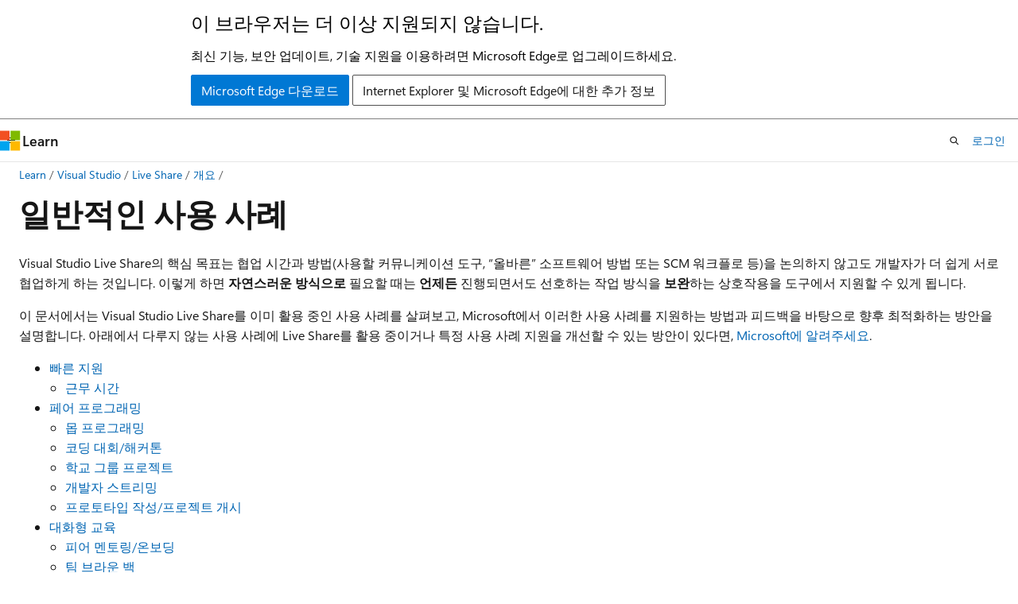

--- FILE ---
content_type: text/html
request_url: https://learn.microsoft.com/ko-kr/visualstudio/liveshare/reference/use-cases
body_size: 63300
content:
 <!DOCTYPE html>
		<html
			class="layout layout-holy-grail   show-table-of-contents conceptual show-breadcrumb default-focus"
			lang="ko-kr"
			dir="ltr"
			data-authenticated="false"
			data-auth-status-determined="false"
			data-target="docs"
			x-ms-format-detection="none"
		>
			
		<head>
			<title>일반적인 사용 사례 - Visual Studio Live Share | Microsoft Learn</title>
			<meta charset="utf-8" />
			<meta name="viewport" content="width=device-width, initial-scale=1.0" />
			<meta name="color-scheme" content="light dark" />

			<meta name="description" content="개발자가 Visual Studio Live Share를 자주 활용하는 사용 사례를 간단하게 살펴봅니다." />
			<link rel="canonical" href="https://learn.microsoft.com/ko-kr/visualstudio/liveshare/reference/use-cases" /> 

			<!-- Non-customizable open graph and sharing-related metadata -->
			<meta name="twitter:card" content="summary_large_image" />
			<meta name="twitter:site" content="@MicrosoftLearn" />
			<meta property="og:type" content="website" />
			<meta property="og:image:alt" content="Microsoft Learn" />
			<meta property="og:image" content="https://learn.microsoft.com/en-us/media/open-graph-image.png" />
			<!-- Page specific open graph and sharing-related metadata -->
			<meta property="og:title" content="일반적인 사용 사례 - Visual Studio Live Share" />
			<meta property="og:url" content="https://learn.microsoft.com/ko-kr/visualstudio/liveshare/reference/use-cases" />
			<meta property="og:description" content="개발자가 Visual Studio Live Share를 자주 활용하는 사용 사례를 간단하게 살펴봅니다." />
			<meta name="platform_id" content="209c9d35-8a7c-6492-a3b0-98f3ca96ac22" /> <meta name="scope" content="Live Share" />
			<meta name="locale" content="ko-kr" />
			 <meta name="adobe-target" content="true" /> 
			<meta name="uhfHeaderId" content="MSDocsHeader-VisualStudio" />

			<meta name="page_type" content="conceptual" />

			<!--page specific meta tags-->
			

			<!-- custom meta tags -->
			
		<meta name="schema" content="Conceptual" />
	
		<meta name="audience" content="developer" />
	
		<meta name="author" content="lostintangent" />
	
		<meta name="breadcrumb_path" content="../breadcrumb/toc.json" />
	
		<meta name="depot_name" content="VS.live-share" />
	
		<meta name="document_id" content="f60c634a-221f-65c3-5103-0bdf8f5c9e7e" />
	
		<meta name="document_version_independent_id" content="43915bf8-15e6-79bd-6ea2-6ebbedbc907f" />
	
		<meta name="feedback_product_url" content="https://aka.ms/vsls-issues/" />
	
		<meta name="feedback_system" content="Standard" />
	
		<meta name="git_commit_id" content="b3b92ca54d98bd51cd70722cb582b418aa143bc5" />
	
		<meta name="gitcommit" content="https://github.com/MicrosoftDocs/live-share-pr/blob/b3b92ca54d98bd51cd70722cb582b418aa143bc5/docs/reference/use-cases.md" />
	
		<meta name="manager" content="AmandaSilver" />
	
		<meta name="ms.author" content="joncart" />
	
		<meta name="ms.date" content="2018-05-21T00:00:00Z" />
	
		<meta name="ms.reviewer" content="" />
	
		<meta name="ms.service" content="visual-studio-family" />
	
		<meta name="ms.subservice" content="live-share" />
	
		<meta name="ms.suite" content="" />
	
		<meta name="ms.topic" content="reference" />
	
		<meta name="ms.workload" content="liveshare" />
	
		<meta name="original_content_git_url" content="https://github.com/MicrosoftDocs/live-share-pr/blob/live/docs/reference/use-cases.md" />
	
		<meta name="site_name" content="Docs" />
	
		<meta name="updated_at" content="2024-02-25T11:16:00Z" />
	
		<meta name="ms.translationtype" content="MT" />
	
		<meta name="ms.contentlocale" content="ko-kr" />
	
		<meta name="loc_version" content="2023-04-18T16:25:32.4585146Z" />
	
		<meta name="loc_source_id" content="Github-127010441#live" />
	
		<meta name="loc_file_id" content="Github-127010441.live.VS.live-share.reference/use-cases.md" />
	
		<meta name="toc_rel" content="../toc.json" />
	
		<meta name="feedback_help_link_type" content="" />
	
		<meta name="feedback_help_link_url" content="" />
	
		<meta name="word_count" content="4242" />
	
		<meta name="asset_id" content="reference/use-cases" />
	
		<meta name="item_type" content="Content" />
	
		<meta name="previous_tlsh_hash" content="549F4862648A375A490B6ED46FF09133A017314D29CA0D25B3D66D04C13A6D660412668F53B03DD7B3DA21A2C646BFE6FB649382DDB2BBB704D4EC0ACE50DD64BD709CBABD" />
	
		<meta name="github_feedback_content_git_url" content="https://github.com/microsoftdocs/live-share/blob/main/docs/reference/use-cases.md" />
	 
		<meta name="cmProducts" content="https://authoring-docs-microsoft.poolparty.biz/devrel/4628cbd9-6f47-4ae1-b371-d34636609eaf" data-source="generated" />
	
		<meta name="cmProducts" content="https://authoring-docs-microsoft.poolparty.biz/devrel/63959238-cb90-4871-a33d-4a5519097e47" data-source="generated" />
	
		<meta name="cmProducts" content="https://authoring-docs-microsoft.poolparty.biz/devrel/97159432-14a9-4307-a469-d2f2c75f0e33" data-source="generated" />
	
		<meta name="spProducts" content="https://authoring-docs-microsoft.poolparty.biz/devrel/be21deb8-8c64-44b0-b71f-2dc56ca7364f" data-source="generated" />
	
		<meta name="spProducts" content="https://authoring-docs-microsoft.poolparty.biz/devrel/78d87f42-5582-4a6b-90be-7db2f12b34e6" data-source="generated" />
	
		<meta name="spProducts" content="https://authoring-docs-microsoft.poolparty.biz/devrel/50565c62-5f6b-4687-be38-323113c72c2e" data-source="generated" />
	

			<!-- assets and js globals -->
			
			<link rel="stylesheet" href="/static/assets/0.4.03301.7415-7dd881c1/styles/site-ltr.css" />
			
			<link rel="preconnect" href="//mscom.demdex.net" crossorigin />
						<link rel="dns-prefetch" href="//target.microsoft.com" />
						<link rel="dns-prefetch" href="//microsoftmscompoc.tt.omtrdc.net" />
						<link
							rel="preload"
							as="script"
							href="/static/third-party/adobe-target/at-js/2.9.0/at.js"
							integrity="sha384-l4AKhsU8cUWSht4SaJU5JWcHEWh1m4UTqL08s6b/hqBLAeIDxTNl+AMSxTLx6YMI"
							crossorigin="anonymous"
							id="adobe-target-script"
							type="application/javascript"
						/>
			<script src="https://wcpstatic.microsoft.com/mscc/lib/v2/wcp-consent.js"></script>
			<script src="https://js.monitor.azure.com/scripts/c/ms.jsll-4.min.js"></script>
			<script src="/_themes/docs.theme/master/ko-kr/_themes/global/deprecation.js"></script>

			<!-- msdocs global object -->
			<script id="msdocs-script">
		var msDocs = {
  "environment": {
    "accessLevel": "online",
    "azurePortalHostname": "portal.azure.com",
    "reviewFeatures": false,
    "supportLevel": "production",
    "systemContent": true,
    "siteName": "learn",
    "legacyHosting": false
  },
  "data": {
    "contentLocale": "ko-kr",
    "contentDir": "ltr",
    "userLocale": "ko-kr",
    "userDir": "ltr",
    "pageTemplate": "Conceptual",
    "brand": "",
    "context": {},
    "standardFeedback": true,
    "showFeedbackReport": false,
    "feedbackHelpLinkType": "",
    "feedbackHelpLinkUrl": "",
    "feedbackSystem": "Standard",
    "feedbackGitHubRepo": "MicrosoftDocs/live-share",
    "feedbackProductUrl": "https://aka.ms/vsls-issues/",
    "extendBreadcrumb": true,
    "isEditDisplayable": false,
    "isPrivateUnauthorized": false,
    "hideViewSource": false,
    "isPermissioned": false,
    "hasRecommendations": false,
    "contributors": [
      {
        "name": "lostintangent",
        "url": "https://github.com/lostintangent"
      },
      {
        "name": "derekbekoe",
        "url": "https://github.com/derekbekoe"
      },
      {
        "name": "Mikejo5000",
        "url": "https://github.com/Mikejo5000"
      },
      {
        "name": "openpublishbuild",
        "url": "https://github.com/openpublishbuild"
      },
      {
        "name": "alyssajotice",
        "url": "https://github.com/alyssajotice"
      },
      {
        "name": "fubaduba",
        "url": "https://github.com/fubaduba"
      },
      {
        "name": "2E0PGS",
        "url": "https://github.com/2E0PGS"
      },
      {
        "name": "zorfling",
        "url": "https://github.com/zorfling"
      },
      {
        "name": "jonwchu",
        "url": "https://github.com/jonwchu"
      },
      {
        "name": "dshaw",
        "url": "https://github.com/dshaw"
      }
    ]
  },
  "functions": {}
};;
	</script>

			<!-- base scripts, msdocs global should be before this -->
			<script src="/static/assets/0.4.03301.7415-7dd881c1/scripts/ko-kr/index-docs.js"></script>
			

			<!-- json-ld -->
			
		</head>
	
			<body
				id="body"
				data-bi-name="body"
				class="layout-body "
				lang="ko-kr"
				dir="ltr"
			>
				<header class="layout-body-header">
		<div class="header-holder has-default-focus">
			
		<a
			href="#main"
			
			style="z-index: 1070"
			class="outline-color-text visually-hidden-until-focused position-fixed inner-focus focus-visible top-0 left-0 right-0 padding-xs text-align-center background-color-body"
			
		>
			주요 콘텐츠로 건너뛰기
		</a>
	
		<a
			href="#"
			data-skip-to-ask-learn
			style="z-index: 1070"
			class="outline-color-text visually-hidden-until-focused position-fixed inner-focus focus-visible top-0 left-0 right-0 padding-xs text-align-center background-color-body"
			hidden
		>
			Ask Learn 채팅 환경으로 건너뛰기
		</a>
	

			<div hidden id="cookie-consent-holder" data-test-id="cookie-consent-container"></div>
			<!-- Unsupported browser warning -->
			<div
				id="unsupported-browser"
				style="background-color: white; color: black; padding: 16px; border-bottom: 1px solid grey;"
				hidden
			>
				<div style="max-width: 800px; margin: 0 auto;">
					<p style="font-size: 24px">이 브라우저는 더 이상 지원되지 않습니다.</p>
					<p style="font-size: 16px; margin-top: 16px;">
						최신 기능, 보안 업데이트, 기술 지원을 이용하려면 Microsoft Edge로 업그레이드하세요.
					</p>
					<div style="margin-top: 12px;">
						<a
							href="https://go.microsoft.com/fwlink/p/?LinkID=2092881 "
							style="background-color: #0078d4; border: 1px solid #0078d4; color: white; padding: 6px 12px; border-radius: 2px; display: inline-block;"
						>
							Microsoft Edge 다운로드
						</a>
						<a
							href="https://learn.microsoft.com/en-us/lifecycle/faq/internet-explorer-microsoft-edge"
							style="background-color: white; padding: 6px 12px; border: 1px solid #505050; color: #171717; border-radius: 2px; display: inline-block;"
						>
							Internet Explorer 및 Microsoft Edge에 대한 추가 정보
						</a>
					</div>
				</div>
			</div>
			<!-- site header -->
			<header
				id="ms--site-header"
				data-test-id="site-header-wrapper"
				role="banner"
				itemscope="itemscope"
				itemtype="http://schema.org/Organization"
			>
				<div
					id="ms--mobile-nav"
					class="site-header display-none-tablet padding-inline-none gap-none"
					data-bi-name="mobile-header"
					data-test-id="mobile-header"
				></div>
				<div
					id="ms--primary-nav"
					class="site-header display-none display-flex-tablet"
					data-bi-name="L1-header"
					data-test-id="primary-header"
				></div>
				<div
					id="ms--secondary-nav"
					class="site-header display-none display-flex-tablet"
					data-bi-name="L2-header"
					data-test-id="secondary-header"
					
				></div>
			</header>
			
		<!-- banner -->
		<div data-banner>
			<div id="disclaimer-holder"></div>
			
		</div>
		<!-- banner end -->
	
		</div>
	</header>
				 <section
					id="layout-body-menu"
					class="layout-body-menu display-flex"
					data-bi-name="menu"
			  >
					
		<div
			id="left-container"
			class="left-container display-none display-block-tablet padding-inline-sm padding-bottom-sm width-full"
			data-toc-container="true"
		>
			<!-- Regular TOC content (default) -->
			<div id="ms--toc-content" class="height-full">
				<nav
					id="affixed-left-container"
					class="margin-top-sm-tablet position-sticky display-flex flex-direction-column"
					aria-label="기본"
					data-bi-name="left-toc"
					role="navigation"
				></nav>
			</div>
			<!-- Collapsible TOC content (hidden by default) -->
			<div id="ms--toc-content-collapsible" class="height-full" hidden>
				<nav
					id="affixed-left-container"
					class="margin-top-sm-tablet position-sticky display-flex flex-direction-column"
					aria-label="기본"
					data-bi-name="left-toc"
					role="navigation"
				>
					<div
						id="ms--collapsible-toc-header"
						class="display-flex justify-content-flex-end margin-bottom-xxs"
					>
						<button
							type="button"
							class="button button-clear inner-focus"
							data-collapsible-toc-toggle
							aria-expanded="true"
							aria-controls="ms--collapsible-toc-content"
							aria-label="목차"
						>
							<span class="icon font-size-h4" aria-hidden="true">
								<span class="docon docon-panel-left-contract"></span>
							</span>
						</button>
					</div>
				</nav>
			</div>
		</div>
	
			  </section>

				<main
					id="main"
					role="main"
					class="layout-body-main "
					data-bi-name="content"
					lang="ko-kr"
					dir="ltr"
				>
					
			<div
		id="ms--content-header"
		class="content-header default-focus border-bottom-none"
		data-bi-name="content-header"
	>
		<div class="content-header-controls margin-xxs margin-inline-sm-tablet">
			<button
				type="button"
				class="contents-button button button-sm margin-right-xxs"
				data-bi-name="contents-expand"
				aria-haspopup="true"
				data-contents-button
			>
				<span class="icon" aria-hidden="true"><span class="docon docon-menu"></span></span>
				<span class="contents-expand-title"> 목차 </span>
			</button>
			<button
				type="button"
				class="ap-collapse-behavior ap-expanded button button-sm"
				data-bi-name="ap-collapse"
				aria-controls="action-panel"
			>
				<span class="icon" aria-hidden="true"><span class="docon docon-exit-mode"></span></span>
				<span>편집기 모드 종료</span>
			</button>
		</div>
	</div>
			<div data-main-column class="padding-sm padding-top-none padding-top-sm-tablet">
				<div>
					
		<div id="article-header" class="background-color-body margin-bottom-xs display-none-print">
			<div class="display-flex align-items-center justify-content-space-between">
				
		<details
			id="article-header-breadcrumbs-overflow-popover"
			class="popover"
			data-for="article-header-breadcrumbs"
		>
			<summary
				class="button button-clear button-primary button-sm inner-focus"
				aria-label="모든 이동 경로"
			>
				<span class="icon">
					<span class="docon docon-more"></span>
				</span>
			</summary>
			<div id="article-header-breadcrumbs-overflow" class="popover-content padding-none"></div>
		</details>

		<bread-crumbs
			id="article-header-breadcrumbs"
			role="group"
			aria-label="이동 경로"
			data-test-id="article-header-breadcrumbs"
			class="overflow-hidden flex-grow-1 margin-right-sm margin-right-md-tablet margin-right-lg-desktop margin-left-negative-xxs padding-left-xxs"
		></bread-crumbs>
	 
		<div
			id="article-header-page-actions"
			class="opacity-none margin-left-auto display-flex flex-wrap-no-wrap align-items-stretch"
		>
			
		<button
			class="button button-sm border-none inner-focus display-none-tablet flex-shrink-0 "
			data-bi-name="ask-learn-assistant-entry"
			data-test-id="ask-learn-assistant-modal-entry-mobile"
			data-ask-learn-modal-entry
			
			type="button"
			style="min-width: max-content;"
			aria-expanded="false"
			aria-label="Ask Learn"
			hidden
		>
			<span class="icon font-size-lg" aria-hidden="true">
				<span class="docon docon-chat-sparkle-fill gradient-ask-learn-logo"></span>
			</span>
		</button>
		<button
			class="button button-sm display-none display-inline-flex-tablet display-none-desktop flex-shrink-0 margin-right-xxs border-color-ask-learn "
			data-bi-name="ask-learn-assistant-entry"
			
			data-test-id="ask-learn-assistant-modal-entry-tablet"
			data-ask-learn-modal-entry
			type="button"
			style="min-width: max-content;"
			aria-expanded="false"
			hidden
		>
			<span class="icon font-size-lg" aria-hidden="true">
				<span class="docon docon-chat-sparkle-fill gradient-ask-learn-logo"></span>
			</span>
			<span>Ask Learn</span>
		</button>
		<button
			class="button button-sm display-none flex-shrink-0 display-inline-flex-desktop margin-right-xxs border-color-ask-learn "
			data-bi-name="ask-learn-assistant-entry"
			
			data-test-id="ask-learn-assistant-flyout-entry"
			data-ask-learn-flyout-entry
			data-flyout-button="toggle"
			type="button"
			style="min-width: max-content;"
			aria-expanded="false"
			aria-controls="ask-learn-flyout"
			hidden
		>
			<span class="icon font-size-lg" aria-hidden="true">
				<span class="docon docon-chat-sparkle-fill gradient-ask-learn-logo"></span>
			</span>
			<span>Ask Learn</span>
		</button>
	 
		<button
			type="button"
			id="ms--focus-mode-button"
			data-focus-mode
			data-bi-name="focus-mode-entry"
			class="button button-sm flex-shrink-0 margin-right-xxs display-none display-inline-flex-desktop"
		>
			<span class="icon font-size-lg" aria-hidden="true">
				<span class="docon docon-glasses"></span>
			</span>
			<span>포커스 모드</span>
		</button>
	 

			<details class="popover popover-right" id="article-header-page-actions-overflow">
				<summary
					class="justify-content-flex-start button button-clear button-sm button-primary inner-focus"
					aria-label="기타 작업"
					title="기타 작업"
				>
					<span class="icon" aria-hidden="true">
						<span class="docon docon-more-vertical"></span>
					</span>
				</summary>
				<div class="popover-content">
					
		<button
			data-page-action-item="overflow-mobile"
			type="button"
			class="button-block button-sm inner-focus button button-clear display-none-tablet justify-content-flex-start text-align-left"
			data-bi-name="contents-expand"
			data-contents-button
			data-popover-close
		>
			<span class="icon">
				<span class="docon docon-editor-list-bullet" aria-hidden="true"></span>
			</span>
			<span class="contents-expand-title">목차</span>
		</button>
	 
		<a
			id="lang-link-overflow"
			class="button-sm inner-focus button button-clear button-block justify-content-flex-start text-align-left"
			data-bi-name="language-toggle"
			data-page-action-item="overflow-all"
			data-check-hidden="true"
			data-read-in-link
			href="#"
			hidden
		>
			<span class="icon" aria-hidden="true" data-read-in-link-icon>
				<span class="docon docon-locale-globe"></span>
			</span>
			<span data-read-in-link-text>영어로 읽기</span>
		</a>
	 
		<button
			type="button"
			class="collection button button-clear button-sm button-block justify-content-flex-start text-align-left inner-focus"
			data-list-type="collection"
			data-bi-name="collection"
			data-page-action-item="overflow-all"
			data-check-hidden="true"
			data-popover-close
		>
			<span class="icon" aria-hidden="true">
				<span class="docon docon-circle-addition"></span>
			</span>
			<span class="collection-status">추가</span>
		</button>
	
					
		<button
			type="button"
			class="collection button button-block button-clear button-sm justify-content-flex-start text-align-left inner-focus"
			data-list-type="plan"
			data-bi-name="plan"
			data-page-action-item="overflow-all"
			data-check-hidden="true"
			data-popover-close
			hidden
		>
			<span class="icon" aria-hidden="true">
				<span class="docon docon-circle-addition"></span>
			</span>
			<span class="plan-status">계획에 추가</span>
		</button>
	  
					
		<hr class="margin-block-xxs" />
		<h4 class="font-size-sm padding-left-xxs">다음을 통해 공유</h4>
		
					<a
						class="button button-clear button-sm inner-focus button-block justify-content-flex-start text-align-left text-decoration-none share-facebook"
						data-bi-name="facebook"
						data-page-action-item="overflow-all"
						href="#"
					>
						<span class="icon color-primary" aria-hidden="true">
							<span class="docon docon-facebook-share"></span>
						</span>
						<span>Facebook</span>
					</a>

					<a
						href="#"
						class="button button-clear button-sm inner-focus button-block justify-content-flex-start text-align-left text-decoration-none share-twitter"
						data-bi-name="twitter"
						data-page-action-item="overflow-all"
					>
						<span class="icon color-text" aria-hidden="true">
							<span class="docon docon-xlogo-share"></span>
						</span>
						<span>x.com</span>
					</a>

					<a
						href="#"
						class="button button-clear button-sm inner-focus button-block justify-content-flex-start text-align-left text-decoration-none share-linkedin"
						data-bi-name="linkedin"
						data-page-action-item="overflow-all"
					>
						<span class="icon color-primary" aria-hidden="true">
							<span class="docon docon-linked-in-logo"></span>
						</span>
						<span>LinkedIn</span>
					</a>
					<a
						href="#"
						class="button button-clear button-sm inner-focus button-block justify-content-flex-start text-align-left text-decoration-none share-email"
						data-bi-name="email"
						data-page-action-item="overflow-all"
					>
						<span class="icon color-primary" aria-hidden="true">
							<span class="docon docon-mail-message"></span>
						</span>
						<span>메일</span>
					</a>
			  
	 
		<hr class="margin-block-xxs" />
		<button
			class="button button-block button-clear button-sm justify-content-flex-start text-align-left inner-focus"
			type="button"
			data-bi-name="print"
			data-page-action-item="overflow-all"
			data-popover-close
			data-print-page
			data-check-hidden="true"
		>
			<span class="icon color-primary" aria-hidden="true">
				<span class="docon docon-print"></span>
			</span>
			<span>인쇄</span>
		</button>
	
				</div>
			</details>
		</div>
	
			</div>
		</div>
	  
		<!-- privateUnauthorizedTemplate is hidden by default -->
		<div unauthorized-private-section data-bi-name="permission-content-unauthorized-private" hidden>
			<hr class="hr margin-top-xs margin-bottom-sm" />
			<div class="notification notification-info">
				<div class="notification-content">
					<p class="margin-top-none notification-title">
						<span class="icon">
							<span class="docon docon-exclamation-circle-solid" aria-hidden="true"></span>
						</span>
						<span>참고 항목</span>
					</p>
					<p class="margin-top-none authentication-determined not-authenticated">
						이 페이지에 액세스하려면 승인이 필요합니다. <a class="docs-sign-in" href="#" data-bi-name="permission-content-sign-in">로그인</a>하거나 <a  class="docs-change-directory" data-bi-name="permisson-content-change-directory">디렉터리 변경</a>을 시도할 수 있습니다.
					</p>
					<p class="margin-top-none authentication-determined authenticated">
						이 페이지에 액세스하려면 승인이 필요합니다. <a class="docs-change-directory" data-bi-name="permisson-content-change-directory">디렉터리 변경</a>을 시도할 수 있습니다.
					</p>
				</div>
			</div>
		</div>
	
					<div class="content"><h1 id="common-use-cases">일반적인 사용 사례</h1></div>
					
		<div
			id="article-metadata"
			data-bi-name="article-metadata"
			data-test-id="article-metadata"
			class="page-metadata-container display-flex gap-xxs justify-content-space-between align-items-center flex-wrap-wrap"
		>
			 
				<div
					id="user-feedback"
					class="margin-block-xxs display-none display-none-print"
					hidden
					data-hide-on-archived
				>
					
		<button
			id="user-feedback-button"
			data-test-id="conceptual-feedback-button"
			class="button button-sm button-clear button-primary display-none"
			type="button"
			data-bi-name="user-feedback-button"
			data-user-feedback-button
			hidden
		>
			<span class="icon" aria-hidden="true">
				<span class="docon docon-like"></span>
			</span>
			<span>피드백</span>
		</button>
	
				</div>
		  
		</div>
	 
		<div data-id="ai-summary" hidden>
			<div id="ms--ai-summary-cta" class="margin-top-xs display-flex align-items-center">
				<span class="icon" aria-hidden="true">
					<span class="docon docon-sparkle-fill gradient-text-vivid"></span>
				</span>
				<button
					id="ms--ai-summary"
					type="button"
					class="tag tag-sm tag-suggestion margin-left-xxs"
					data-test-id="ai-summary-cta"
					data-bi-name="ai-summary-cta"
					data-an="ai-summary"
				>
					<span class="ai-summary-cta-text">
						이 문서를 요약해 주세요.
					</span>
				</button>
			</div>
			<!-- Slot where the client will render the summary card after the user clicks the CTA -->
			<div id="ms--ai-summary-header" class="margin-top-xs"></div>
		</div>
	 
		<nav
			id="center-doc-outline"
			class="doc-outline is-hidden-desktop display-none-print margin-bottom-sm"
			data-bi-name="intopic toc"
			aria-label="이 문서의 내용"
		>
			<h2 id="ms--in-this-article" class="title is-6 margin-block-xs">
				이 문서의 내용
			</h2>
		</nav>
	
					<div class="content"><!--
Copyright © Microsoft Corporation
All rights reserved.
Creative Commons Attribution 4.0 License (International): https://creativecommons.org/licenses/by/4.0/legalcode
-->
<p>Visual Studio Live Share의 핵심 목표는 협업 시간과 방법(사용할 커뮤니케이션 도구, “올바른” 소프트웨어 방법 또는 SCM 워크플로 등)을 논의하지 않고도 개발자가 더 쉽게 서로 협업하게 하는 것입니다. 이렇게 하면 <strong>자연스러운 방식으로</strong> 필요할 때는 <strong>언제든</strong> 진행되면서도 선호하는 작업 방식을 <strong>보완</strong>하는 상호작용을 도구에서 지원할 수 있게 됩니다.</p>
<p>이 문서에서는 Visual Studio Live Share를 이미 활용 중인 사용 사례를 살펴보고, Microsoft에서 이러한 사용 사례를 지원하는 방법과 피드백을 바탕으로 향후 최적화하는 방안을 설명합니다. 아래에서 다루지 않는 사용 사례에 Live Share를 활용 중이거나 특정 사용 사례 지원을 개선할 수 있는 방안이 있다면, <a href="https://github.com/MicrosoftDocs/live-share/issues/new" data-linktype="external">Microsoft에 알려주세요</a>.</p>
<ul>
<li><a href="#quick-assistance" data-linktype="self-bookmark">빠른 지원</a>
<ul>
<li><a href="#office-hours" data-linktype="self-bookmark">근무 시간</a></li>
</ul>
</li>
<li><a href="#pair-programming" data-linktype="self-bookmark">페어 프로그래밍</a>
<ul>
<li><a href="#mob-programming" data-linktype="self-bookmark">몹 프로그래밍</a></li>
<li><a href="#coding-competitions--hack-a-thons" data-linktype="self-bookmark">코딩 대회/해커톤</a></li>
<li><a href="#school-group-projects" data-linktype="self-bookmark">학교 그룹 프로젝트</a></li>
<li><a href="#developer-streaming" data-linktype="self-bookmark">개발자 스트리밍</a></li>
<li><a href="#prototyping--project-inception" data-linktype="self-bookmark">프로토타입 작성/프로젝트 개시</a></li>
</ul>
</li>
<li><a href="#interactive-education" data-linktype="self-bookmark">대화형 교육</a>
<ul>
<li><a href="#peer-mentoring--onboarding" data-linktype="self-bookmark">피어 멘토링/온보딩</a></li>
<li><a href="#team-brown-bags" data-linktype="self-bookmark">팀 브라운 백</a></li>
<li><a href="#classroom-lectures" data-linktype="self-bookmark">교실 강의</a></li>
</ul>
</li>
<li><a href="#code-reviews" data-linktype="self-bookmark">코드 검토</a></li>
<li><a href="#technical-interviews" data-linktype="self-bookmark">기술 인터뷰</a></li>
<li><a href="#working-remotely" data-linktype="self-bookmark">원격 근무</a></li>
</ul>
<h2 id="quick-assistance">빠른 지원</h2>
<p>버그를 해결하거나 환경을 설정하는 등의 상황에서 문제가 발생한다면 Visual Studio Live Share를 사용하여 다른 동료의 지원을 바로 받을 수 있습니다. 대부분의 경우에는 도움을 제공하는 사용자에게 어떤 맥락이 필요한지를 바로 파악할 수 없습니다. 그래서 Live Share를 사용하면 전체 프로젝트에 쉽게 액세스하고, 필요하다면 공유하는 요소(로컬 서버, 읽기 전용 터미널 등)를 점점 늘릴 수 있습니다. 코드 조각 및/또는 오류 메시지를 전송할 필요가 없습니다.</p>
<p>또한 Live Share에서는 “게스트”가 필수 플랫폼 SDK(Node.js, Go, .NET Core 등)나 도구 확장을 설치하지 않고도 활성 디버그 세션을 공유할 수 있어, 해결책을 더 빨리 얻고 “내 컴퓨터에서는 재현되지 않는” 상황을 방지할 수 있습니다. Live Share를 사용하면 어떤 프로그래밍 언어 또는 런타임 환경(Kubernetes, React Native 앱 등)에서도 다른 사용자와 디버그 상태를 공유할 수 있으며, 따라서 도움이 필요한 어떤 문제도 공유할 수 있습니다.</p>
<h3 id="office-hours">근무 시간</h3>
<p>많은 기업과 교육 기관(학교, 온라인 교육 과정 등)에서는 미리 지정된 시간에 고객/직원/학생에게 지원을 제공하며, 대부분의 경우에는 반복적으로(예: 매일 금요일 오후 3시~5시)에 제공합니다. 이 경우 “근무 시간”은 일시적인 지원이 아닌 예약된 형태의 “빠른 지원”이 됩니다. Live Share를 사용하면 쉽게 도움을 받을 수 있습니다. 도움을 제공하는 “전문가”가 컴퓨터를 설치하지 않고도 협업 세션에 바로 참가하여 질문에 대답할 수 있기 때문입니다.</p>
<h2 id="pair-programming">페어 프로그래밍</h2>
<p>Visual Studio Live Share를 사용하는 가장 대표적인 시나리오는 두 명 이상의 개발자가 지식 공유, 팀 결속력 증진, 그리고 가능하다면 제품 품질 개선을 위해 공유 작업에서 함께 작업하는 “페어 프로그래밍”입니다. 페어 프로그래밍의 정확한 형태와 느낌은 다른 무엇보다도 다음 항목에 따라 팀과 상황별로 크게 다를 수 있습니다.</p>
<ol>
<li><p>협업하는 “작업”의 범위(버그, 사용자 스토리 등)</p>
</li>
<li><p>협업 세션의 예상 진행 시간(2분, 1시간, 전체 시간, 1주일에 한 번, TBD 등)</p>
</li>
<li><p>관련 사용자 수(2명, 팀 전체 등)</p>
</li>
<li><p>각 참가자의 역할(“진행자”, 관찰자/검토자, 실무 전문가 등)</p>
</li>
<li><p>참가자의 근접성(예: 전 세계에서 동일한 건물에 위치)</p>
</li>
</ol>
<p>Live Share는 전술한 모든 문제와 무관하게 설계되었으며, 그 대신 최대한 “편의적이며” 사용자의 상황에 맞춤화된 페어 프로그래밍을 지원하고자 노력하고 있습니다. 다시 말해 Live Share를 사용하면 두 개발자가 단일 키보드 및 화면을 공유하는 대신, 개발자들이 자신의 자율성이나 환경 기본 설정을 포기하지 않고도 공유하는 목표를 위해 작업할 수 있는 형태의 페어 프로그래밍을 사용할 수 있습니다. 사용자는 독립적으로 또는 공동으로 작업하며, 각 참가자는 본인의 사고 과정을 협업에 적용할 수 있습니다.</p>
<p>이러한 사용 사례를 더 자세히 살펴보겠습니다. 다음 항목은 사용자들이 Live Share를 활용하는 페어 프로그래밍 형태를 나타냅니다.</p>
<h3 id="mob-programming">몹 프로그래밍</h3>
<p><a href="https://en.wikipedia.org/wiki/Mob_programming" data-linktype="external">몹 프로그래밍</a>(또는 스웜 프로그래밍)은 본질적으로 페어 프로그래밍이지만 2명 이상이 참여합니다. 따라서 페어 프로그래밍에 대한 Live Share의 모든 혜택이 동일하게 적용됩니다. 나아가 일부 팀은 전체 시간이 아닌 필요할 때만 “스웜”을 실행합니다(예: 화재 대피 훈련을 위한 팀 소집).</p>
<p>현재 Live Share에서는 한 세션에 최대 30개의 게스트가 참여할 수 있습니다.</p>
<div class="TIP">
<p>팁</p>
<p>세션에서 게스트 30명을 활성화하려면 다음 작업을 수행합니다.</p>
<ul>
<li><strong>VS Code:</strong> “liveshare.increasedGuestLimit”:”true”를 settings.json에 추가</li>
<li><strong>VS:</strong> 도구 &gt; 옵션 &gt; Live Share &gt; 게스트 제한 증가를 “True”로 설정</li>
</ul>
</div>
<h3 id="coding-competitions--hack-a-thons">코딩 대회/해커톤</h3>
<p>코딩 대회 및 해커톤은 몹 프로그래밍의 효과적인 단기 단일 작업 버전입니다. 팀의 멤버와 멤버의 현재 역할이 동적으로 변할 수 있습니다. 이 사용 사례는 대부분 시간에 민감하기 때문에, 새로운 도구를 도입하지 실시간으로 협업하는 기능과 단일 화면 또는 키보드에 제한되지 않고 협업하는 기능은 속도 개선에 도움이 됩니다.</p>
<p>이 환경에 있는 참가자는 항상 완전히 “신뢰”할 수는 없으며, 언제든지 세션에서 게스트를 제거(및 차단)할 수 있습니다. 이렇게 하면 “호스트”는 자신의 환경을 완전히 제어할 수 있습니다.</p>
<h3 id="school-group-projects">학교 그룹 프로젝트</h3>
<p>그룹 프로젝트는 여러 학생이 협업한다는 점에서 몹 프로그래밍과 매우 유사하며, 단일 작업 집중과 개별 작업 동시 진행 사이를 원활하게 전환할 수 있습니다. 사용자는 비동기적으로 협업하는 버전 제어에 의존하는 대신 Live Share를 사용하여 실시간으로 협업하여, 그룹 작업이 제공하는 사회적 및 교육적 혜택을 누릴 수 있습니다.</p>
<h3 id="developer-streaming">개발자 스트리밍</h3>
<p>(Twitch 또는 Mixer를 통한) 개발자 스트리밍은 매력적인 새로운 형태의 교육입니다. Live Share의 목적은 (요청이 들어오긴 하지만) 방송 플랫폼을 대체하는 것이 아닙니다. Live Share의 목적은 호스트가 한 명 이상의 게스트와 프로그램을 페어링하고 관련 상호 작용을 스트리밍하게 하는 것입니다. 이 방식을 사용하면 시청자는 완전히 다른 운영 체제 및 IDE에서도 함께 작업할 수 있는 두 명 이상의 개발자의 자연스러운 상호 작용과 사고 과정을 확인하여 더 많은 지식을 얻을 수 있습니다.</p>
<h3 id="prototyping--project-inception">프로토타입 작성/프로젝트 개시</h3>
<p>팀이 새 프로젝트/마이크로 서비스를 시작하거나, 새 기능의 프로토타입을 작성하거나, 새 기능을 시작할 때 협업을 통해 진행 속도를 높이고 새로운 아이디어를 탐색하면 도움이 됩니다. 새로 만든 코드베이스는 아직 공유 리포지토리로 커밋되지 않을 수 있으므로, Live Share를 사용하면 같은 사무실에 없더라도 모든 사용자가 반복 프로세스에 참여할 수 있습니다.</p>
<h2 id="interactive-education">대화형 교육</h2>
<p>일반적으로는 Live Share는 개발자가 팀에서 지식을 쉽게 공유할 수 있게 합니다. 교육은 Live Share의 기본적인 사용 사례이며, Live Share는 각 참가자가 단순히 화면을 시청하는 대신 협업 중인 코드베이스와 상호 작용할 수 있게 하여 교육을 지원합니다. 모든 사용자는 조금씩 다른 방식으로 학습하며, 따라서 “학생”에게 독립성을 제공하면 학생은 제공되는 지침을 활용하면서도 자신의 아이디어를 탐색할 수 있습니다.</p>
<h3 id="peer-mentoring--onboarding">피어 멘토링/온보딩</h3>
<p>개발자에게 새 코드베이스, 기능 영역, 기술 등을 소개할 때 Live Share를 사용하면 (<code>Follow Mode</code>를 활용하여) 프로젝트 진행을 안내할 수 있습니다. 예를 들어 개발자는 본인의 개인 IDE에서 여러분의 안내를 따를 수 있습니다. Live Share에서 “게스트”는 프로젝트를 독립적으로 탐색할 수 있으며(예: 파일 열기, <code>Peek Definition</code> 수행), 따라서 지침에 따르면서도 필요하다면 빠른 탐색을 수행할 수 있습니다(“이 함수의 용도는 뭘까?”).</p>
<h3 id="team-brown-bags">팀 브라운 백</h3>
<p>팀 브라운 백은 사실상 피어 멘토링과 동일하지만 전체 팀에 제공되며, 온보딩 지원이나 특정 작업 지원과는 달리 일반적으로 유용한 지식을 다른 사람과 나누는 데 집중합니다.</p>
<h3 id="classroom-lectures">교실 강의</h3>
<p>수업을 진행하는 강사는 Live Share를 사용하면 단순히 화면을 보여주기만 하는 대신 학생들과 프로젝트를 공유할 수 있습니다. 이렇게 하면 학급 전체가 교사의 지침을 따르면서도 본인의 프로젝트에서 상호 작용할 수 있습니다. 또한 교사는 학생들에게 교실 앞으로 나오라고 하거나 (온라인 과정 등에서) 학생과 같은 교실에 출석하지 않고도 수업의 특정 부분을 해결할 수 있도록 개별 학생에게 도움을 요청하여(예: “여기서는 어떤 메서드를 호출해야 할까요?”), 수업의 사회적 요소를 강화할 수 있습니다.</p>
<p>간편한 교실 설정을 위해 Live Share에서는 공유를 읽기 전용 모드에 활성화합니다. 강사는 읽기 전용 모드를 사용하여 불필요하나 유발적인 편집에 대한 염려 없이 프로젝트를 학생과 공유할 수 있습니다.</p>
<p>또한 Live Share에서는 협업 세션에 최대 30명의 게스트가 참여할 수 있습니다. 이 기능을 사용하면 강사는 학급 전체가 세션에 참가하게 하고 코드를 함께 확인할 수 있습니다.</p>
<p>이 기능을 사용하도록 설정하려면:</p>
<ul>
<li><strong>VS Code:</strong> “liveshare.increasedGuestLimit”:”true”를 settings.json에 추가</li>
<li><strong>VS:</strong> 도구 &gt; 옵션 &gt; Live Share &gt; 게스트 제한 증가를 “True”로 설정</li>
</ul>
<h2 id="code-reviews">코드 검토</h2>
<p>PR은 다른 사람과 협업하는 강력한 방법이지만, 대부분의 경우에는 작업 완료(“WIP” PR 제외)와 내부 병합 의도를 나타냅니다. 많은 경우 PR에 제공된 피드백은 쉽게 더 빨리 제공될 수 있으며, 따라서 팀은 요청한 작업을 동료가 “완료”할 때까지 기다리는 대신 동료의 조언을 쉽고 지속적으로 요청할 수 있습니다.</p>
<p>Live Share를 사용하면 프로젝트를 다른 사람과 즉시 공유할 수 있으므로, 도움을 요청하는 대신 자신의 방향과 접근 방식이 다른 사람과 일치하는지에 관한 의견을 들을 수 있는 “비공식”/임시 코드 검토를 활성화할 수 있습니다. 이렇게 하면 이후 PR을 더 빨리 완료하고 팀에서의 지식 나눔을 확실하게 지원할 수 있습니다.</p>
<p>또한 Live Share를 사용하면 임의의 디렉터리를 공유할 수 있으므로, 현재 버전 제어를 사용하지 않거나(물론 사용하는 것이 원칙입니다) 팀에서 PR를 사용하지 않더라도(예를 들어 트렁크 기반 개발을 하는 경우에도) Live Share를 사용하여 코드 검토를 수행할 수 있습니다.</p>
<h2 id="technical-interviews">기술 인터뷰</h2>
<p>개발자 후보를 인터뷰할 때 화이트보드 토론에서 벗어나 실제 IDE에서 코딩 문제를 푸는 모습을 지켜보면 도움이 되는 경우가 많습니다(특히 팀/조직이 개발자가 사용할 도구를 “표준화”한 상태라면 더욱 도움이 됩니다). 이렇게 하면 개발자는 더 자연스럽고 편안한 방식으로(대부분의 개발자는 화이트보드에서 코딩하지 않습니다) 작업할 수 있으며, 여러분은 개발자가 작업(예: 빌드 오류, intellisense)을 진행할 대 바로 피드백/지원을 제공할 수 있습니다. 대부분의 경우에는 정확한 구문 및/또는 API 이름을 암기하는 능력보다 후보자의 사고 프로세스를 이해하는 것이 더 중요합니다. Live Share는 이러한 방법을 통해 페어 프로그래밍 세션 수행과 유사한 환경을 제공하지만, 참가자는 자신의 환경(내게 필요한 옵션을 비롯한 OS 설정 등)을 그대로 유지하고 로컬 또는 원격 인터뷰를 진행할 때와 동일한 방식으로 작업할 수 있습니다. 웹에서 세션에 참여하면 후보자는 아무 것도 다운로드하지 않고도 팀의 개발 환경과 코드베이스를 사용할 수 있습니다.</p>
<p>또한 실제 개발 작업은 코드 작성 이상을 의미합니다. 그리고 Live Share는 공유 디버깅, 작업 및 터미널도 지원하기 때문에 면접자는 문제를 진단하는 동안 후보자를 관찰하고 문제를 해결하는 데 필요한 적절한 도구(단계 디버그, 실행 테스트 등)를 제공할 수 있습니다. 모든 컨텍스트가 호스트의 컴퓨터에서 원격화되므로, 후보자는 컴퓨터를 설치하지 않고도(Live Share만 설치하면) “인터뷰 환경”으로 빠르게 이동할 수 있습니다. 팀은 공유 인터뷰 앱의 리포지토리를 유지(또는 실제 제품 코드베이스를 사용)할 수 있으며, 각 인터뷰를 진행하기 전에 세션 URL을 전송하기만 하면 이러한 앱을 복제하고 후보자와 공유할 수 있습니다.</p>
<h2 id="working-remotely">원격 근무</h2>
<p>가정용 개발 컴퓨터의 도구 체인을 회사 컴퓨터와 계속 동기화하지 않고도 재택 근무를 수행합니다. 작업에서 푸시하지 않고도 관련 코드 줄을 빠르게 마무리하고, 집에서 리포지토를 복제하고, 작업한 정확한 줄을 찾습니다. 가벼운 랩톱과 무거운 작업 컴퓨터를 연결합니다.</p>
<h2 id="see-also">참고 항목</h2>
<ul>
<li><a href="platform-support" data-linktype="relative-path">언어 및 플랫폼 지원</a></li>
<li><a href="connectivity" data-linktype="relative-path">Live Share 연결 요구 사항</a></li>
<li><a href="security" data-linktype="relative-path">Live Share의 보안 기능</a></li>
<li><a href="https://aka.ms/vsls-issues" data-linktype="external">모든 주요 버그, 기능 요청 및 제한 사항</a></li>
<li><a href="https://aka.ms/vsls-feature-requests" data-linktype="external">모든 기능 요청 및 제한 사항</a></li>
</ul>
<p>문제가 있으신가요? <a href="../troubleshooting" data-linktype="relative-path">문제 해결</a>을 참조하거나 <a href="../support" data-linktype="relative-path">피드백을 제공</a>해 주세요.</p>
</div>
					
		<div
			id="ms--inline-notifications"
			class="margin-block-xs"
			data-bi-name="inline-notification"
		></div>
	 
		<div
			id="assertive-live-region"
			role="alert"
			aria-live="assertive"
			class="visually-hidden"
			aria-relevant="additions"
			aria-atomic="true"
		></div>
		<div
			id="polite-live-region"
			role="status"
			aria-live="polite"
			class="visually-hidden"
			aria-relevant="additions"
			aria-atomic="true"
		></div>
	
					
		<!-- feedback section -->
		<section
			id="site-user-feedback-footer"
			class="font-size-sm margin-top-md display-none-print display-none-desktop"
			data-test-id="site-user-feedback-footer"
			data-bi-name="site-feedback-section"
		>
			<hr class="hr" />
			<h2 id="ms--feedback" class="title is-3">피드백</h2>
			<div class="display-flex flex-wrap-wrap align-items-center">
				<p class="font-weight-semibold margin-xxs margin-left-none">
					이 페이지가 도움이 되었나요?
				</p>
				<div class="buttons">
					<button
						class="thumb-rating-button like button button-primary button-sm"
						data-test-id="footer-rating-yes"
						data-binary-rating-response="rating-yes"
						type="button"
						title="이 문서는 유용합니다."
						data-bi-name="button-rating-yes"
						aria-pressed="false"
					>
						<span class="icon" aria-hidden="true">
							<span class="docon docon-like"></span>
						</span>
						<span>Yes</span>
					</button>
					<button
						class="thumb-rating-button dislike button button-primary button-sm"
						id="standard-rating-no-button"
						hidden
						data-test-id="footer-rating-no"
						data-binary-rating-response="rating-no"
						type="button"
						title="이 문서는 유용하지 않습니다."
						data-bi-name="button-rating-no"
						aria-pressed="false"
					>
						<span class="icon" aria-hidden="true">
							<span class="docon docon-dislike"></span>
						</span>
						<span>No</span>
					</button>
					<details
						class="popover popover-top"
						id="mobile-help-popover"
						data-test-id="footer-feedback-popover"
					>
						<summary
							class="thumb-rating-button dislike button button-primary button-sm"
							data-test-id="details-footer-rating-no"
							data-binary-rating-response="rating-no"
							title="이 문서는 유용하지 않습니다."
							data-bi-name="button-rating-no"
							aria-pressed="false"
							data-bi-an="feedback-unhelpful-popover"
						>
							<span class="icon" aria-hidden="true">
								<span class="docon docon-dislike"></span>
							</span>
							<span>No</span>
						</summary>
						<div
							class="popover-content width-200 width-300-tablet"
							role="dialog"
							aria-labelledby="popover-heading"
							aria-describedby="popover-description"
						>
							<p id="popover-heading" class="font-size-lg margin-bottom-xxs font-weight-semibold">
								이 항목에 대한 도움이 필요하세요?
							</p>
							<p id="popover-description" class="font-size-sm margin-bottom-xs">
								Ask Learn을 사용하여 이 주제를 명확히 설명하거나 안내하고 싶으신가요?
							</p>
							
		<div class="buttons flex-direction-row flex-wrap justify-content-center gap-xxs">
			<div>
		<button
			class="button button-sm border inner-focus display-none margin-right-xxs"
			data-bi-name="ask-learn-assistant-entry-troubleshoot"
			data-test-id="ask-learn-assistant-modal-entry-mobile-feedback"
			data-ask-learn-modal-entry-feedback
			data-bi-an=feedback-unhelpful-popover
			type="button"
			style="min-width: max-content;"
			aria-expanded="false"
			aria-label="Ask Learn"
			hidden
		>
			<span class="icon font-size-lg" aria-hidden="true">
				<span class="docon docon-chat-sparkle-fill gradient-ask-learn-logo"></span>
			</span>
		</button>
		<button
			class="button button-sm display-inline-flex display-none-desktop flex-shrink-0 margin-right-xxs border-color-ask-learn margin-right-xxs"
			data-bi-name="ask-learn-assistant-entry-troubleshoot"
			data-bi-an=feedback-unhelpful-popover
			data-test-id="ask-learn-assistant-modal-entry-tablet-feedback"
			data-ask-learn-modal-entry-feedback
			type="button"
			style="min-width: max-content;"
			aria-expanded="false"
			hidden
		>
			<span class="icon font-size-lg" aria-hidden="true">
				<span class="docon docon-chat-sparkle-fill gradient-ask-learn-logo"></span>
			</span>
			<span>Ask Learn</span>
		</button>
		<button
			class="button button-sm display-none flex-shrink-0 display-inline-flex-desktop margin-right-xxs border-color-ask-learn margin-right-xxs"
			data-bi-name="ask-learn-assistant-entry-troubleshoot"
			data-bi-an=feedback-unhelpful-popover
			data-test-id="ask-learn-assistant-flyout-entry-feedback"
			data-ask-learn-flyout-entry-show-only
			data-flyout-button="toggle"
			type="button"
			style="min-width: max-content;"
			aria-expanded="false"
			aria-controls="ask-learn-flyout"
			hidden
		>
			<span class="icon font-size-lg" aria-hidden="true">
				<span class="docon docon-chat-sparkle-fill gradient-ask-learn-logo"></span>
			</span>
			<span>Ask Learn</span>
		</button>
	</div>
			<button
				type="button"
				class="button button-sm margin-right-xxs"
				data-help-option="suggest-fix"
				data-bi-name="feedback-suggest"
				data-bi-an="feedback-unhelpful-popover"
				data-test-id="suggest-fix"
			>
				<span class="icon" aria-hidden="true">
					<span class="docon docon-feedback"></span>
				</span>
				<span> 수정 사항을 제안하시겠습니까? </span>
			</button>
		</div>
	
						</div>
					</details>
				</div>
			</div>
		</section>
		<!-- end feedback section -->
	
				</div>
				
		<div id="ms--additional-resources-mobile" class="display-none-print">
			<hr class="hr" hidden />
			<h2 id="ms--additional-resources-mobile-heading" class="title is-3" hidden>
				추가 리소스
			</h2>
			 
		<section
			id="right-rail-training-mobile"
			class=""
			data-bi-name="learning-resource-card"
			hidden
		></section>
	 
		<section
			id="right-rail-events-mobile"
			class=""
			data-bi-name="events-card"
			hidden
		></section>
	 
		<section
			id="right-rail-qna-mobile"
			class="margin-top-xxs"
			data-bi-name="qna-link-card"
			hidden
		></section>
	
		</div>
	 
		<div
			id="article-metadata-footer"
			data-bi-name="article-metadata-footer"
			data-test-id="article-metadata-footer"
			class="page-metadata-container"
		>
			<hr class="hr" />
			<ul class="metadata page-metadata" data-bi-name="page info" lang="ko-kr" dir="ltr">
				<li class="visibility-hidden-visual-diff">
			<span class="badge badge-sm text-wrap-pretty">
				<span>Last updated on <local-time format="twoDigitNumeric"
		datetime="2023-04-19T03:38:00.000Z"
		data-article-date-source="calculated"
		class="is-invisible"
	>
		2023-04-19
	</local-time></span>
			</span>
		</li>
			</ul>
		</div>
	
			</div>
			
		<div
			id="action-panel"
			role="region"
			aria-label="작업 패널"
			class="action-panel"
			tabindex="-1"
		></div>
	
		
				</main>
				<aside
					id="layout-body-aside"
					class="layout-body-aside "
					data-bi-name="aside"
			  >
					
		<div
			id="ms--additional-resources"
			class="right-container padding-sm display-none display-block-desktop height-full"
			data-bi-name="pageactions"
			role="complementary"
			aria-label="추가 리소스"
		>
			<div id="affixed-right-container" data-bi-name="right-column">
				
		<nav
			id="side-doc-outline"
			class="doc-outline border-bottom padding-bottom-xs margin-bottom-xs"
			data-bi-name="intopic toc"
			aria-label="이 문서의 내용"
		>
			<h3>이 문서의 내용</h3>
		</nav>
	
				<!-- Feedback -->
				
		<section
			id="ms--site-user-feedback-right-rail"
			class="font-size-sm display-none-print"
			data-test-id="site-user-feedback-right-rail"
			data-bi-name="site-feedback-right-rail"
		>
			<p class="font-weight-semibold margin-bottom-xs">이 페이지가 도움이 되었나요?</p>
			<div class="buttons">
				<button
					class="thumb-rating-button like button button-primary button-sm"
					data-test-id="right-rail-rating-yes"
					data-binary-rating-response="rating-yes"
					type="button"
					title="이 문서는 유용합니다."
					data-bi-name="button-rating-yes"
					aria-pressed="false"
				>
					<span class="icon" aria-hidden="true">
						<span class="docon docon-like"></span>
					</span>
					<span>Yes</span>
				</button>
				<button
					class="thumb-rating-button dislike button button-primary button-sm"
					id="right-rail-no-button"
					hidden
					data-test-id="right-rail-rating-no"
					data-binary-rating-response="rating-no"
					type="button"
					title="이 문서는 유용하지 않습니다."
					data-bi-name="button-rating-no"
					aria-pressed="false"
				>
					<span class="icon" aria-hidden="true">
						<span class="docon docon-dislike"></span>
					</span>
					<span>No</span>
				</button>
				<details class="popover popover-right" id="help-popover" data-test-id="feedback-popover">
					<summary
						tabindex="0"
						class="thumb-rating-button dislike button button-primary button-sm"
						data-test-id="details-right-rail-rating-no"
						data-binary-rating-response="rating-no"
						title="이 문서는 유용하지 않습니다."
						data-bi-name="button-rating-no"
						aria-pressed="false"
						data-bi-an="feedback-unhelpful-popover"
					>
						<span class="icon" aria-hidden="true">
							<span class="docon docon-dislike"></span>
						</span>
						<span>No</span>
					</summary>
					<div
						class="popover-content width-200 width-300-tablet"
						role="dialog"
						aria-labelledby="popover-heading"
						aria-describedby="popover-description"
					>
						<p
							id="popover-heading-right-rail"
							class="font-size-lg margin-bottom-xxs font-weight-semibold"
						>
							이 항목에 대한 도움이 필요하세요?
						</p>
						<p id="popover-description-right-rail" class="font-size-sm margin-bottom-xs">
							Ask Learn을 사용하여 이 주제를 명확히 설명하거나 안내하고 싶으신가요?
						</p>
						
		<div class="buttons flex-direction-row flex-wrap justify-content-center gap-xxs">
			<div>
		<button
			class="button button-sm border inner-focus display-none margin-right-xxs"
			data-bi-name="ask-learn-assistant-entry-troubleshoot"
			data-test-id="ask-learn-assistant-modal-entry-mobile-feedback"
			data-ask-learn-modal-entry-feedback
			data-bi-an=feedback-unhelpful-popover
			type="button"
			style="min-width: max-content;"
			aria-expanded="false"
			aria-label="Ask Learn"
			hidden
		>
			<span class="icon font-size-lg" aria-hidden="true">
				<span class="docon docon-chat-sparkle-fill gradient-ask-learn-logo"></span>
			</span>
		</button>
		<button
			class="button button-sm display-inline-flex display-none-desktop flex-shrink-0 margin-right-xxs border-color-ask-learn margin-right-xxs"
			data-bi-name="ask-learn-assistant-entry-troubleshoot"
			data-bi-an=feedback-unhelpful-popover
			data-test-id="ask-learn-assistant-modal-entry-tablet-feedback"
			data-ask-learn-modal-entry-feedback
			type="button"
			style="min-width: max-content;"
			aria-expanded="false"
			hidden
		>
			<span class="icon font-size-lg" aria-hidden="true">
				<span class="docon docon-chat-sparkle-fill gradient-ask-learn-logo"></span>
			</span>
			<span>Ask Learn</span>
		</button>
		<button
			class="button button-sm display-none flex-shrink-0 display-inline-flex-desktop margin-right-xxs border-color-ask-learn margin-right-xxs"
			data-bi-name="ask-learn-assistant-entry-troubleshoot"
			data-bi-an=feedback-unhelpful-popover
			data-test-id="ask-learn-assistant-flyout-entry-feedback"
			data-ask-learn-flyout-entry-show-only
			data-flyout-button="toggle"
			type="button"
			style="min-width: max-content;"
			aria-expanded="false"
			aria-controls="ask-learn-flyout"
			hidden
		>
			<span class="icon font-size-lg" aria-hidden="true">
				<span class="docon docon-chat-sparkle-fill gradient-ask-learn-logo"></span>
			</span>
			<span>Ask Learn</span>
		</button>
	</div>
			<button
				type="button"
				class="button button-sm margin-right-xxs"
				data-help-option="suggest-fix"
				data-bi-name="feedback-suggest"
				data-bi-an="feedback-unhelpful-popover"
				data-test-id="suggest-fix"
			>
				<span class="icon" aria-hidden="true">
					<span class="docon docon-feedback"></span>
				</span>
				<span> 수정 사항을 제안하시겠습니까? </span>
			</button>
		</div>
	
					</div>
				</details>
			</div>
		</section>
	
			</div>
		</div>
	
			  </aside> <section
					id="layout-body-flyout"
					class="layout-body-flyout "
					data-bi-name="flyout"
			  >
					 <div
	class="height-full border-left background-color-body-medium"
	id="ask-learn-flyout"
></div>
			  </section> <div class="layout-body-footer " data-bi-name="layout-footer">
		<footer
			id="footer"
			data-test-id="footer"
			data-bi-name="footer"
			class="footer-layout has-padding has-default-focus border-top  uhf-container"
			role="contentinfo"
		>
			<div class="display-flex gap-xs flex-wrap-wrap is-full-height padding-right-lg-desktop">
				
		<a
			data-mscc-ic="false"
			href="#"
			data-bi-name="select-locale"
			class="locale-selector-link flex-shrink-0 button button-sm button-clear external-link-indicator"
			id=""
			title=""
			><span class="icon" aria-hidden="true"
				><span class="docon docon-world"></span></span
			><span class="local-selector-link-text">ko-kr</span></a
		>
	 <div class="ccpa-privacy-link" data-ccpa-privacy-link hidden>
		
		<a
			data-mscc-ic="false"
			href="https://aka.ms/yourcaliforniaprivacychoices"
			data-bi-name="your-privacy-choices"
			class="button button-sm button-clear flex-shrink-0 external-link-indicator"
			id=""
			title=""
			>
		<svg
			xmlns="http://www.w3.org/2000/svg"
			viewBox="0 0 30 14"
			xml:space="preserve"
			height="16"
			width="43"
			aria-hidden="true"
			focusable="false"
		>
			<path
				d="M7.4 12.8h6.8l3.1-11.6H7.4C4.2 1.2 1.6 3.8 1.6 7s2.6 5.8 5.8 5.8z"
				style="fill-rule:evenodd;clip-rule:evenodd;fill:#fff"
			></path>
			<path
				d="M22.6 0H7.4c-3.9 0-7 3.1-7 7s3.1 7 7 7h15.2c3.9 0 7-3.1 7-7s-3.2-7-7-7zm-21 7c0-3.2 2.6-5.8 5.8-5.8h9.9l-3.1 11.6H7.4c-3.2 0-5.8-2.6-5.8-5.8z"
				style="fill-rule:evenodd;clip-rule:evenodd;fill:#06f"
			></path>
			<path
				d="M24.6 4c.2.2.2.6 0 .8L22.5 7l2.2 2.2c.2.2.2.6 0 .8-.2.2-.6.2-.8 0l-2.2-2.2-2.2 2.2c-.2.2-.6.2-.8 0-.2-.2-.2-.6 0-.8L20.8 7l-2.2-2.2c-.2-.2-.2-.6 0-.8.2-.2.6-.2.8 0l2.2 2.2L23.8 4c.2-.2.6-.2.8 0z"
				style="fill:#fff"
			></path>
			<path
				d="M12.7 4.1c.2.2.3.6.1.8L8.6 9.8c-.1.1-.2.2-.3.2-.2.1-.5.1-.7-.1L5.4 7.7c-.2-.2-.2-.6 0-.8.2-.2.6-.2.8 0L8 8.6l3.8-4.5c.2-.2.6-.2.9 0z"
				style="fill:#06f"
			></path>
		</svg>
	
			<span>사용자의 개인 정보 보호 선택</span></a
		>
	
	</div>
				<div class="flex-shrink-0">
		<div class="dropdown has-caret-up">
			<button
				data-test-id="theme-selector-button"
				class="dropdown-trigger button button-clear button-sm inner-focus theme-dropdown-trigger"
				aria-controls="{{ themeMenuId }}"
				aria-expanded="false"
				title="테마"
				data-bi-name="theme"
			>
				<span class="icon">
					<span class="docon docon-sun" aria-hidden="true"></span>
				</span>
				<span>테마</span>
				<span class="icon expanded-indicator" aria-hidden="true">
					<span class="docon docon-chevron-down-light"></span>
				</span>
			</button>
			<div class="dropdown-menu" id="{{ themeMenuId }}" role="menu">
				<ul class="theme-selector padding-xxs" data-test-id="theme-dropdown-menu">
					<li class="theme display-block">
						<button
							class="button button-clear button-sm theme-control button-block justify-content-flex-start text-align-left"
							data-theme-to="light"
						>
							<span class="theme-light margin-right-xxs">
								<span
									class="theme-selector-icon border display-inline-block has-body-background"
									aria-hidden="true"
								>
									<svg class="svg" xmlns="http://www.w3.org/2000/svg" viewBox="0 0 22 14">
										<rect width="22" height="14" class="has-fill-body-background" />
										<rect x="5" y="5" width="12" height="4" class="has-fill-secondary" />
										<rect x="5" y="2" width="2" height="1" class="has-fill-secondary" />
										<rect x="8" y="2" width="2" height="1" class="has-fill-secondary" />
										<rect x="11" y="2" width="3" height="1" class="has-fill-secondary" />
										<rect x="1" y="1" width="2" height="2" class="has-fill-secondary" />
										<rect x="5" y="10" width="7" height="2" rx="0.3" class="has-fill-primary" />
										<rect x="19" y="1" width="2" height="2" rx="1" class="has-fill-secondary" />
									</svg>
								</span>
							</span>
							<span role="menuitem"> 밝음 </span>
						</button>
					</li>
					<li class="theme display-block">
						<button
							class="button button-clear button-sm theme-control button-block justify-content-flex-start text-align-left"
							data-theme-to="dark"
						>
							<span class="theme-dark margin-right-xxs">
								<span
									class="border theme-selector-icon display-inline-block has-body-background"
									aria-hidden="true"
								>
									<svg class="svg" xmlns="http://www.w3.org/2000/svg" viewBox="0 0 22 14">
										<rect width="22" height="14" class="has-fill-body-background" />
										<rect x="5" y="5" width="12" height="4" class="has-fill-secondary" />
										<rect x="5" y="2" width="2" height="1" class="has-fill-secondary" />
										<rect x="8" y="2" width="2" height="1" class="has-fill-secondary" />
										<rect x="11" y="2" width="3" height="1" class="has-fill-secondary" />
										<rect x="1" y="1" width="2" height="2" class="has-fill-secondary" />
										<rect x="5" y="10" width="7" height="2" rx="0.3" class="has-fill-primary" />
										<rect x="19" y="1" width="2" height="2" rx="1" class="has-fill-secondary" />
									</svg>
								</span>
							</span>
							<span role="menuitem"> 어두움 </span>
						</button>
					</li>
					<li class="theme display-block">
						<button
							class="button button-clear button-sm theme-control button-block justify-content-flex-start text-align-left"
							data-theme-to="high-contrast"
						>
							<span class="theme-high-contrast margin-right-xxs">
								<span
									class="border theme-selector-icon display-inline-block has-body-background"
									aria-hidden="true"
								>
									<svg class="svg" xmlns="http://www.w3.org/2000/svg" viewBox="0 0 22 14">
										<rect width="22" height="14" class="has-fill-body-background" />
										<rect x="5" y="5" width="12" height="4" class="has-fill-secondary" />
										<rect x="5" y="2" width="2" height="1" class="has-fill-secondary" />
										<rect x="8" y="2" width="2" height="1" class="has-fill-secondary" />
										<rect x="11" y="2" width="3" height="1" class="has-fill-secondary" />
										<rect x="1" y="1" width="2" height="2" class="has-fill-secondary" />
										<rect x="5" y="10" width="7" height="2" rx="0.3" class="has-fill-primary" />
										<rect x="19" y="1" width="2" height="2" rx="1" class="has-fill-secondary" />
									</svg>
								</span>
							</span>
							<span role="menuitem"> 고대비 </span>
						</button>
					</li>
				</ul>
			</div>
		</div>
	</div>
			</div>
			<ul class="links" data-bi-name="footerlinks">
				<li class="manage-cookies-holder" hidden=""></li>
				<li>
		
		<a
			data-mscc-ic="false"
			href="https://learn.microsoft.com/ko-kr/principles-for-ai-generated-content"
			data-bi-name="aiDisclaimer"
			class=" external-link-indicator"
			id=""
			title=""
			>AI 고지 사항</a
		>
	
	</li><li>
		
		<a
			data-mscc-ic="false"
			href="https://learn.microsoft.com/ko-kr/previous-versions/"
			data-bi-name="archivelink"
			class=" external-link-indicator"
			id=""
			title=""
			>이전 버전</a
		>
	
	</li> <li>
		
		<a
			data-mscc-ic="false"
			href="https://techcommunity.microsoft.com/t5/microsoft-learn-blog/bg-p/MicrosoftLearnBlog"
			data-bi-name="bloglink"
			class=" external-link-indicator"
			id=""
			title=""
			>블로그</a
		>
	
	</li> <li>
		
		<a
			data-mscc-ic="false"
			href="https://learn.microsoft.com/ko-kr/contribute"
			data-bi-name="contributorGuide"
			class=" external-link-indicator"
			id=""
			title=""
			>참가</a
		>
	
	</li><li>
		
		<a
			data-mscc-ic="false"
			href="https://go.microsoft.com/fwlink/?LinkId=521839"
			data-bi-name="privacy"
			class="font-weight-semibold external-link-indicator"
			id=""
			title=""
			>개인 정보 보호</a
		>
	
	</li><li>
		
		<a
			data-mscc-ic="false"
			href="https://learn.microsoft.com/ko-kr/legal/termsofuse"
			data-bi-name="termsofuse"
			class=" external-link-indicator"
			id=""
			title=""
			>사용 조건</a
		>
	
	</li><li>
		
		<a
			data-mscc-ic="false"
			href="https://www.microsoft.com/legal/intellectualproperty/Trademarks/"
			data-bi-name="trademarks"
			class=" external-link-indicator"
			id=""
			title=""
			>상표</a
		>
	
	</li>
				<li>&copy; Microsoft 2026</li>
			</ul>
		</footer>
	</footer>
			</body>
		</html>